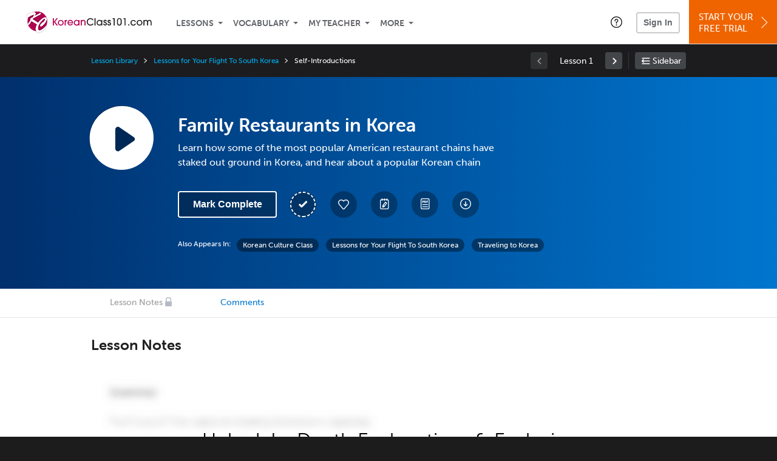

--- FILE ---
content_type: image/svg+xml
request_url: https://www.koreanclass101.com/static/images/koreanclass101/logo_101_footer.svg
body_size: 2398
content:
<?xml version="1.0" encoding="utf-8"?>
<!-- Generator: Adobe Illustrator 17.1.0, SVG Export Plug-In . SVG Version: 6.00 Build 0)  -->
<!DOCTYPE svg PUBLIC "-//W3C//DTD SVG 1.1//EN" "http://www.w3.org/Graphics/SVG/1.1/DTD/svg11.dtd" [
	<!ENTITY ns_flows "http://ns.adobe.com/Flows/1.0/">
	<!ENTITY ns_extend "http://ns.adobe.com/Extensibility/1.0/">
	<!ENTITY ns_ai "http://ns.adobe.com/AdobeIllustrator/10.0/">
	<!ENTITY ns_graphs "http://ns.adobe.com/Graphs/1.0/">
]>
<svg version="1.1" id="Layer_1" xmlns:x="&ns_extend;" xmlns:i="&ns_ai;" xmlns:graph="&ns_graphs;"
	 xmlns="http://www.w3.org/2000/svg" xmlns:xlink="http://www.w3.org/1999/xlink" xmlns:a="http://ns.adobe.com/AdobeSVGViewerExtensions/3.0/"
	 x="0px" y="0px" viewBox="0 0 221.167 30" enable-background="new 0 0 221.167 30" xml:space="preserve">
<g>
	<path fill="#B50052" d="M9.472,23.013l-6.076-8.067H3.351v8.067H1.016V7.01h2.336v7.936h0.044L9.472,7.01h2.876l-6.251,7.936
		l6.251,8.067H9.472z"/>
	<path fill="#B50052" d="M18.753,23.316c-4.021,0-6.467-3.354-6.467-6.379c0-3.266,2.749-6.23,6.467-6.23
		c3.634,0,6.468,2.855,6.468,6.272C25.22,19.898,22.821,23.316,18.753,23.316z M18.753,12.763c-2.53,0-4.216,2.096-4.216,4.238
		c0,2.162,1.709,4.259,4.216,4.259c2.424,0,4.219-2.009,4.219-4.281C22.972,14.859,21.284,12.763,18.753,12.763z"/>
	<path fill="#B50052" d="M27.513,23.013V11.032h2.096v1.079h0.045c0.952-1.339,2.488-1.382,3.048-1.405v2.316
		c-0.346,0-1.081,0.15-1.622,0.432c-0.712,0.388-1.318,1.297-1.318,3.005v6.554H27.513z"/>
	<path fill="#B50052" d="M35.994,17.995c0.561,2.314,2.42,3.265,3.934,3.265c1.665,0,2.875-0.971,3.419-2.009h2.249
		c-1.147,3.092-3.894,4.066-5.752,4.066c-3.396,0-6.101-2.92-6.101-6.315c0-3.59,2.768-6.294,6.143-6.294
		c3.246,0,6.076,2.64,6.097,6.143c0,0.388-0.042,0.994-0.062,1.146H35.994z M43.735,16.264c-0.109-1.75-1.706-3.501-3.873-3.501
		c-2.162,0-3.762,1.752-3.868,3.501H43.735z"/>
	<path fill="#B50052" d="M58.073,23.013v-1.861h-0.045c-0.864,1.471-2.442,2.164-4.065,2.164c-4.042,0-6.356-3.092-6.356-6.251
		c0-2.918,2.054-6.359,6.356-6.359c1.666,0,3.201,0.693,4.065,2.013h0.045v-1.687h2.251v11.981H58.073z M53.963,12.763
		c-2.766,0-4.107,2.399-4.107,4.28c0,2.164,1.708,4.217,4.086,4.217c2.358,0,4.172-1.924,4.172-4.217
		C58.114,14.492,56.277,12.763,53.963,12.763z"/>
	<path fill="#B50052" d="M71.589,23.013v-6.51c0-0.93,0-3.74-2.984-3.74c-1.88,0-3.158,1.318-3.158,3.721v6.529h-2.247V11.032h2.096
		v1.274h0.045c1.21-1.6,3.027-1.6,3.504-1.6c1.858,0,3.371,0.801,4.237,2.142c0.477,0.778,0.735,1.731,0.757,3.071v7.093H71.589z"/>
	<path fill="#231F20" d="M88.87,11.096c-0.477-0.54-1.904-2.248-4.498-2.248c-3.332,0-5.947,2.746-5.947,6.118
		c0,3.439,2.767,6.209,5.902,6.209c1.687,0,3.266-0.824,4.368-2.121h2.876c-1.774,3.136-4.779,4.26-7.266,4.26
		c-4.543,0-8.218-3.827-8.218-8.37c0-4.672,3.763-8.241,8.239-8.241c1.212,0,3.158,0.305,4.89,1.558
		c1.448,1.038,2.054,2.119,2.463,2.833H88.87z"/>
	<path fill="#231F20" d="M95.876,23.013h-2.249V7.01h2.249V23.013z"/>
	<path fill="#231F20" d="M108.615,23.013v-1.861h-0.044c-0.865,1.471-2.445,2.164-4.065,2.164c-4.045,0-6.357-3.092-6.357-6.251
		c0-2.918,2.055-6.359,6.357-6.359c1.666,0,3.2,0.693,4.065,2.013h0.044v-1.687h2.249v11.981H108.615z M104.505,12.763
		c-2.768,0-4.107,2.399-4.107,4.28c0,2.164,1.708,4.217,4.086,4.217c2.357,0,4.172-1.924,4.172-4.217
		C108.656,14.492,106.819,12.763,104.505,12.763z"/>
	<path fill="#231F20" d="M118.475,14.211c-0.128-0.973-0.713-1.449-1.535-1.449c-0.82,0-1.405,0.519-1.405,1.274
		c0,0.996,0.864,1.254,1.861,1.558c0.93,0.28,3.609,1.038,3.609,3.893c0,2.117-1.471,3.827-4.021,3.827
		c-1.516,0-4.239-0.951-4.239-4.238h2.249c0.087,1.339,0.777,2.181,2.033,2.181c1.017,0,1.729-0.627,1.729-1.642
		c0-1.06-0.928-1.428-2.098-1.837c-1.297-0.477-3.372-1.06-3.372-3.613c0-1.774,1.492-3.461,3.762-3.461
		c1.363,0,3.612,0.845,3.675,3.505H118.475z"/>
	<path fill="#231F20" d="M127.647,14.211c-0.132-0.973-0.715-1.449-1.537-1.449c-0.822,0-1.407,0.519-1.407,1.274
		c0,0.996,0.865,1.254,1.859,1.558c0.934,0.28,3.612,1.038,3.612,3.893c0,2.117-1.468,3.827-4.02,3.827
		c-1.515,0-4.241-0.951-4.241-4.238h2.249c0.087,1.339,0.78,2.181,2.034,2.181c1.018,0,1.73-0.627,1.73-1.642
		c0-1.06-0.928-1.428-2.096-1.837c-1.298-0.477-3.375-1.06-3.375-3.613c0-1.774,1.492-3.461,3.765-3.461
		c1.361,0,3.609,0.845,3.675,3.505H127.647z"/>
	<path fill="#231F20" d="M138.458,23.013h-2.25V9.065h-2.357V7.01h4.606V23.013z"/>
	<path fill="#231F20" d="M153.833,17.864c0,1.235-0.13,2.403-1.168,3.613c-0.736,0.822-2.054,1.839-4.044,1.839
		c-2.03,0-3.349-1.104-4.042-1.947c-1.102-1.341-1.102-2.833-1.102-3.675v-5.582c0-4.064,3.201-5.427,5.231-5.427
		c2.378,0,5.125,1.795,5.125,5.277V17.864z M151.585,11.962c0-2.81-2.056-3.223-2.9-3.223c-1.121,0-2.959,0.65-2.959,3.223v5.902
		c0,3.312,2.594,3.395,2.982,3.395c0.888,0,1.621-0.409,2.162-1.015c0.715-0.822,0.715-1.557,0.715-2.38V11.962z"/>
	<path fill="#231F20" d="M162.461,23.013h-2.249V9.065h-2.355V7.01h4.603V23.013z"/>
	<path fill="#231F20" d="M168.538,23.013v-2.638h2.251v2.638H168.538z"/>
	<path fill="#231F20" d="M183.029,15.01c-0.369-0.756-1.234-2.248-3.374-2.248c-2.897,0-3.936,2.42-3.936,4.238
		c0,2.077,1.321,4.259,3.894,4.259c1.684,0,2.831-0.971,3.395-2.204h2.507c-0.907,2.66-3.246,4.26-5.902,4.26
		c-3.937,0-6.143-3.223-6.143-6.315c0-3.244,2.378-6.294,6.164-6.294c3.395,0,5.428,2.532,5.881,4.304H183.029z"/>
	<path fill="#231F20" d="M193.495,23.316c-4.02,0-6.464-3.354-6.464-6.379c0-3.266,2.745-6.23,6.464-6.23
		c3.636,0,6.466,2.855,6.466,6.272C199.961,19.898,197.562,23.316,193.495,23.316z M193.495,12.763c-2.53,0-4.213,2.096-4.213,4.238
		c0,2.162,1.706,4.259,4.213,4.259c2.423,0,4.218-2.009,4.218-4.281C197.713,14.859,196.027,12.763,193.495,12.763z"/>
	<path fill="#231F20" d="M218.128,23.013v-6.662c0-1.017-0.129-3.588-2.834-3.588c-2.874,0-2.832,2.572-2.853,3.568v6.682h-2.249
		v-6.662c0.021-0.994-0.022-1.663-0.499-2.465c-0.561-0.863-1.407-1.123-2.227-1.123c-2.964,0-2.964,2.681-2.964,3.568v6.682h-2.249
		V11.032h2.077v1.297h0.043c0.432-0.496,1.212-1.623,3.437-1.623c1.45,0,3.117,0.693,3.72,2.013c0.39-0.608,1.276-2.013,3.959-2.013
		c2.009,0,3.438,0.824,4.216,2.164c0.432,0.776,0.669,1.752,0.669,2.92v7.222H218.128z"/>
</g>
</svg>
